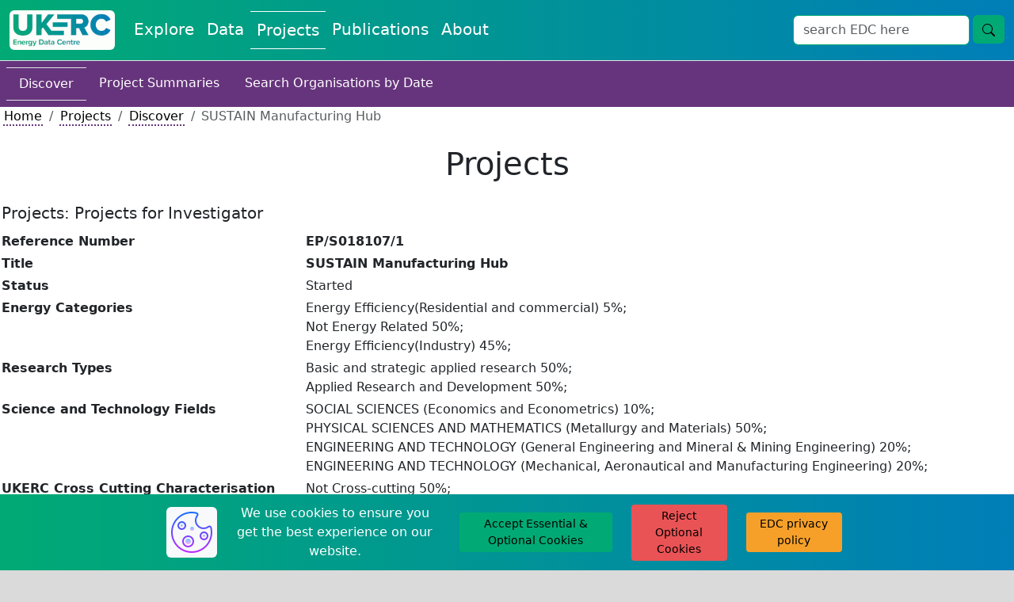

--- FILE ---
content_type: application/javascript
request_url: https://ukerc.rl.ac.uk/js/edc_dmi_doi.js?v=1768640785
body_size: 2761
content:
$("#fetchOrcidRor").click(function(){
    var forename = $("#creator_forename").val();
    var surname = $("#creator_surname").val();
    var org = $("#creator_org").val();
    var ror_list = [];
    var orcid_list = [];
    var div_row = $('<div />', {
        'class': "row my-3 border-bottom",
        'id': forename+" "+surname
    }).appendTo("#orcid-ror-list");
    var div_col_orcid = $('<div />', {
        'class': "col-6",
        'id': "orcid-list"
    }).appendTo(div_row);
    var div_col_ror = $('<div />', {
        'class': "col-6",
        'id': "ror-list"
    }).appendTo(div_row);
    $.ajax({
        dataType: "json",
        url: "https://api.dev.ror.org/v2/organizations?query=%22"+org+"%22",
        success: function(result){
            $.each(result.items, function(key,value) {
                var ror = value.id
                var name = value.names[0].value;
                ror_list.push("ROR: "+ror+" | Name: "+name);
            });
            $.each(ror_list, function(index, value) {
                $('<p />', {
                    'text': value,
                    'class': "x-small"
                }).appendTo(div_col_ror);
            })            
        }
    })
    $.ajax({
        dataType: "json",
        url: "https://pub.orcid.org/v3.0/expanded-search/?q=family-name:"+surname+"+AND+given-names:"+forename+"&rows=10",
        success: function(result){
            var results = result["expanded-result"];
            $.each(results, function(key,value) {
                var given_names = value["given-names"]
                var family_names = value["family-names"];
                var inst_name = value["institution-name"];
                var orcid_id = value["orcid-id"];
                orcid_list.push([orcid_id,given_names,family_names,inst_name]);
            });
            $.each(orcid_list, function(index, value) {
                var span_orcid = $('<span />', {
                    'class': "me-1"
                }).text(value[0]);
                var span_forename = $('<span />', {
                    'class': "me-1 px-1 rounded btn-edc-neutral text-edc-light"
                }).text(value[1]);
                var span_surname = $('<span />', {
                    'class': "me-1 px-1 rounded btn-edc-neutral text-edc-light"
                }).text(value[2]);
                var span_orgs = $('<span />', {
                    'class': "me-1"
                }).text(value[3]);
                $('<p />', {
                    'class': "small"
                }).append("https://orcid.org/").append(span_orcid).append("Name: ").append(span_forename).append(span_surname).append("Orgs: ").append(span_orgs).appendTo(div_col_orcid);
            })            
        }
    })
    
});